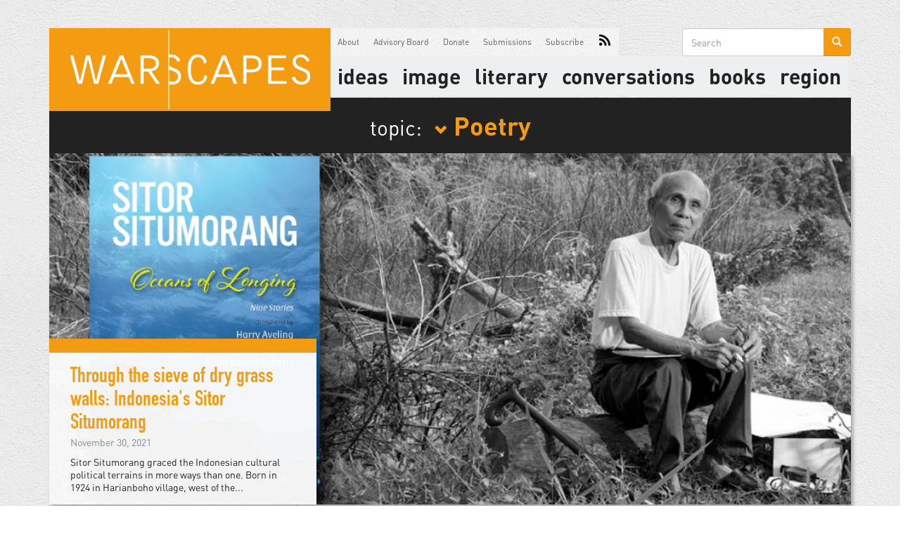

--- FILE ---
content_type: text/html; charset=utf-8
request_url: https://warscapes.com/tags/poetry
body_size: 7631
content:
<!DOCTYPE html>
<html lang="en" dir="ltr"
  xmlns:og="http://ogp.me/ns#">
<head>
  <link rel="profile" href="http://www.w3.org/1999/xhtml/vocab" />
  <meta name="viewport" content="width=device-width, initial-scale=1.0">
  <!--[if IE]><![endif]-->
<link rel="dns-prefetch" href="//cdn.jsdelivr.net" />
<link rel="preconnect" href="//cdn.jsdelivr.net" />
<link rel="dns-prefetch" href="//ajax.googleapis.com" />
<link rel="preconnect" href="//ajax.googleapis.com" />
<link rel="dns-prefetch" href="//stackpath.bootstrapcdn.com" />
<link rel="preconnect" href="//stackpath.bootstrapcdn.com" />
<link rel="dns-prefetch" href="//www.google-analytics.com" />
<link rel="preconnect" href="//www.google-analytics.com" />
<link rel="dns-prefetch" href="//stats.g.doubleclick.net" />
<link rel="preconnect" href="//stats.g.doubleclick.net" />
<meta http-equiv="Content-Type" content="text/html; charset=utf-8" />
<link rel="shortcut icon" href="https://www.warscapes.com/sites/all/themes/warscapes/favicon.ico" type="image/vnd.microsoft.icon" />
<meta name="generator" content="Drupal 7 (https://www.drupal.org)" />
<link rel="canonical" href="https://www.warscapes.com/tags/poetry" />
<link rel="shortlink" href="https://www.warscapes.com/taxonomy/term/903" />
<meta property="og:site_name" content="Warscapes" />
<meta property="og:type" content="article" />
<meta property="og:url" content="https://www.warscapes.com/tags/poetry" />
<meta property="og:title" content="Poetry" />
<meta name="twitter:card" content="summary" />
<meta name="twitter:url" content="https://www.warscapes.com/tags/poetry" />
<meta name="twitter:title" content="Poetry" />
  <title>Poetry | Warscapes</title>
  <style>@import url("/modules/system/system.base.css?snzx0g");</style>
<style>@import url("/modules/field/theme/field.css?snzx0g");@import url("/modules/node/node.css?snzx0g");@import url("/sites/all/modules/nodeorder/css/nodeorder.css?snzx0g");@import url("/sites/all/modules/views/css/views.css?snzx0g");@import url("/sites/all/modules/media/modules/media_wysiwyg/css/media_wysiwyg.base.css?snzx0g");</style>
<style>@import url("/sites/all/modules/amazon/amazon.css?snzx0g");@import url("/sites/all/modules/ctools/css/ctools.css?snzx0g");@import url("/sites/all/modules/nice_menus/css/nice_menus.css?snzx0g");@import url("/sites/all/modules/nice_menus/css/nice_menus_default.css?snzx0g");</style>
<link type="text/css" rel="stylesheet" href="https://stackpath.bootstrapcdn.com/bootstrap/3.4.1/css/bootstrap.min.css" media="all" />
<link type="text/css" rel="stylesheet" href="https://cdn.jsdelivr.net/npm/@unicorn-fail/drupal-bootstrap-styles@0.0.2/dist/3.3.1/7.x-3.x/drupal-bootstrap.css" media="all" />
<style>@import url("/sites/all/themes/warscapes/css/style.css?snzx0g");@import url("/sites/all/themes/warscapes/css/owl.carousel.css?snzx0g");@import url("/sites/all/themes/warscapes/css/owl.theme.css?snzx0g");</style>
  <!-- HTML5 element support for IE6-8 -->
  <!--[if lt IE 9]>
    <script src="https://cdn.jsdelivr.net/html5shiv/3.7.3/html5shiv-printshiv.min.js"></script>
  <![endif]-->
  <script type="text/javascript" src="//ajax.googleapis.com/ajax/libs/jquery/1.10.2/jquery.min.js"></script>
<script type="text/javascript">
<!--//--><![CDATA[//><!--
window.jQuery || document.write("<script src='/sites/all/modules/jquery_update/replace/jquery/1.10/jquery.min.js'>\x3C/script>")
//--><!]]>
</script>
<script type="text/javascript" src="/misc/jquery-extend-3.4.0.js?v=1.10.2"></script>
<script type="text/javascript" src="/misc/jquery-html-prefilter-3.5.0-backport.js?v=1.10.2"></script>
<script type="text/javascript" src="/misc/jquery.once.js?v=1.2"></script>
<script type="text/javascript" src="/misc/drupal.js?snzx0g"></script>
<script type="text/javascript" src="/misc/form-single-submit.js?v=7.103"></script>
<script type="text/javascript" src="https://stackpath.bootstrapcdn.com/bootstrap/3.4.1/js/bootstrap.min.js"></script>
<script type="text/javascript" src="/sites/all/modules/google_analytics/googleanalytics.js?snzx0g"></script>
<script type="text/javascript">
<!--//--><![CDATA[//><!--
(function(i,s,o,g,r,a,m){i["GoogleAnalyticsObject"]=r;i[r]=i[r]||function(){(i[r].q=i[r].q||[]).push(arguments)},i[r].l=1*new Date();a=s.createElement(o),m=s.getElementsByTagName(o)[0];a.async=1;a.src=g;m.parentNode.insertBefore(a,m)})(window,document,"script","https://www.google-analytics.com/analytics.js","ga");ga("create", "UA-26788038-1", {"cookieDomain":"auto"});ga("send", "pageview");
//--><!]]>
</script>
<script type="text/javascript" src="/sites/all/themes/warscapes/js/owl.carousel.min.js?snzx0g"></script>
<script type="text/javascript" src="/sites/all/themes/warscapes/js/js.cookie.js?snzx0g"></script>
<script type="text/javascript" src="/sites/all/themes/warscapes/js/jquery.dotdotdot.min.js?snzx0g"></script>
<script type="text/javascript" src="/sites/all/themes/warscapes/js/scripts.min.js?snzx0g"></script>
<script type="text/javascript">
<!--//--><![CDATA[//><!--
jQuery.extend(Drupal.settings, {"basePath":"\/","pathPrefix":"","setHasJsCookie":0,"ajaxPageState":{"theme":"warscapes","theme_token":"YPPnPOvwkmnmxd6494swv4zSt838yvcqxF7ksj-vMgk","css":{"modules\/system\/system.base.css":1,"modules\/field\/theme\/field.css":1,"modules\/node\/node.css":1,"sites\/all\/modules\/nodeorder\/css\/nodeorder.css":1,"sites\/all\/modules\/views\/css\/views.css":1,"sites\/all\/modules\/media\/modules\/media_wysiwyg\/css\/media_wysiwyg.base.css":1,"sites\/all\/modules\/amazon\/amazon.css":1,"sites\/all\/modules\/ctools\/css\/ctools.css":1,"sites\/all\/modules\/nice_menus\/css\/nice_menus.css":1,"sites\/all\/modules\/nice_menus\/css\/nice_menus_default.css":1,"https:\/\/stackpath.bootstrapcdn.com\/bootstrap\/3.4.1\/css\/bootstrap.min.css":1,"https:\/\/cdn.jsdelivr.net\/npm\/@unicorn-fail\/drupal-bootstrap-styles@0.0.2\/dist\/3.3.1\/7.x-3.x\/drupal-bootstrap.css":1,"sites\/all\/themes\/warscapes\/css\/style.css":1,"sites\/all\/themes\/warscapes\/css\/owl.carousel.css":1,"sites\/all\/themes\/warscapes\/css\/owl.theme.css":1},"js":{"sites\/all\/themes\/bootstrap\/js\/bootstrap.js":1,"\/\/ajax.googleapis.com\/ajax\/libs\/jquery\/1.10.2\/jquery.min.js":1,"misc\/jquery-extend-3.4.0.js":1,"misc\/jquery-html-prefilter-3.5.0-backport.js":1,"misc\/jquery.once.js":1,"misc\/drupal.js":1,"misc\/form-single-submit.js":1,"https:\/\/stackpath.bootstrapcdn.com\/bootstrap\/3.4.1\/js\/bootstrap.min.js":1,"sites\/all\/modules\/google_analytics\/googleanalytics.js":1,"sites\/all\/themes\/warscapes\/js\/owl.carousel.min.js":1,"sites\/all\/themes\/warscapes\/js\/js.cookie.js":1,"sites\/all\/themes\/warscapes\/js\/jquery.dotdotdot.min.js":1,"sites\/all\/themes\/warscapes\/js\/scripts.min.js":1}},"googleanalytics":{"trackOutbound":1,"trackMailto":1,"trackDownload":1,"trackDownloadExtensions":"7z|aac|arc|arj|asf|asx|avi|bin|csv|doc(x|m)?|dot(x|m)?|exe|flv|gif|gz|gzip|hqx|jar|jpe?g|js|mp(2|3|4|e?g)|mov(ie)?|msi|msp|pdf|phps|png|ppt(x|m)?|pot(x|m)?|pps(x|m)?|ppam|sld(x|m)?|thmx|qtm?|ra(m|r)?|sea|sit|tar|tgz|torrent|txt|wav|wma|wmv|wpd|xls(x|m|b)?|xlt(x|m)|xlam|xml|z|zip"},"urlIsAjaxTrusted":{"\/tags\/poetry":true},"bootstrap":{"anchorsFix":0,"anchorsSmoothScrolling":1,"formHasError":1,"popoverEnabled":0,"popoverOptions":{"animation":1,"html":0,"placement":"right","selector":"","trigger":"click","triggerAutoclose":1,"title":"","content":"","delay":0,"container":"body"},"tooltipEnabled":0,"tooltipOptions":{"animation":1,"html":0,"placement":"auto left","selector":"","trigger":"hover focus","delay":0,"container":"body"}}});
//--><!]]>
</script>
</head>
<body class="html not-front not-logged-in no-sidebars page-taxonomy page-taxonomy-term page-taxonomy-term- page-taxonomy-term-903 tags poetry">
  <div id="skip-link">
    <a href="#main-content" class="element-invisible element-focusable">Skip to main content</a>
  </div>
    <div class="warscapes-ads">
  <!-- Billboard/Leaderboard Responsive -->
  <script> 
    if (window.innerWidth <= 600) { 
      var aj_dim = 514841; 
    } 
    else if (window.innerWidth >= 1100) { 
      var aj_dim = '514839,514838'; 
    } 
    else { 
      var aj_dim = 514839; 
    }; 
    aj_server = 'https://litbreaker.nui.media/pipeline/'; aj_tagver = '1.0'; 
    aj_zone = 'litbreaker'; aj_adspot = '518234'; aj_page = '0'; aj_ch = ''; aj_kw = ''; 
    aj_pv = true; aj_click = ''; 
  </script>
  <script src="https://img.nui.media/banners/ajtg.js"></script>
  <script id="mcjs">!function(c,h,i,m,p){m=c.createElement(h),p=c.getElementsByTagName(h)[0],m.async=1,m.src=i,p.parentNode.insertBefore(m,p)}(document,"script","https://chimpstatic.com/mcjs-connected/js/users/0aee27ab2794c66933a73583f/65f1dc6ce422cf04037e5a6d4.js");</script>
</div>

<header id="navbar" role="banner" class="navbar container navbar-default">
  <div class="container">
    <div class="navbar-header">
            <a class="logo navbar-btn pull-left" href="/" title="Home">
        <img src="https://www.warscapes.com/sites/all/themes/warscapes/logo.png" alt="Home" />
      </a>
      
            <a class="name navbar-brand hidden" href="/" title="Home">Warscapes</a>
      
      <!-- .btn-navbar is used as the toggle for collapsed navbar content -->
      <button type="button" class="navbar-toggle" data-toggle="collapse" data-target=".navbar-collapse">
        <span class="sr-only">Toggle navigation</span>
        <span class="icon-bar"></span>
        <span class="icon-bar"></span>
        <span class="icon-bar"></span>
      </button>
    </div>

          <div id="secondary-menu" class="navbar-collapse collapse">
        <nav id="primary-nav" role="navigation">
                      <ul class="menu nav navbar-nav"><li class="first expanded ideas"><div title="" class="nolink" tabindex="0">Ideas</div><ul class="menu nav"><li class="first leaf blog"><a href="/blog" title="">Blog</a></li>
<li class="leaf columns"><a href="/columnist" title="">Columns</a></li>
<li class="leaf opinion"><a href="/opinion" title="">Opinion</a></li>
<li class="leaf reportage"><a href="/reportage" title="">Reportage</a></li>
<li class="leaf reviews"><a href="/reviews" title="">Reviews</a></li>
<li class="last leaf retrospectives"><a href="/retrospectives" title="">Retrospectives</a></li>
</ul></li>
<li class="expanded image"><div title="" class="nolink" tabindex="0">image</div><ul class="menu nav"><li class="first leaf art"><a href="/art" title="">Art</a></li>
<li class="leaf videos"><a href="/videos" title="">Videos</a></li>
<li class="last leaf corona-notebooks"><a href="/corona-notebooks" title="">Corona Notebooks</a></li>
</ul></li>
<li class="expanded literary"><div title="" class="nolink" tabindex="0">literary</div><ul class="menu nav"><li class="first leaf literature"><a href="/literature" title="">Literature</a></li>
<li class="last leaf poetry"><a href="/poetry" title="">Poetry</a></li>
</ul></li>
<li class="expanded conversations"><div title="" class="nolink" tabindex="0">Conversations</div><ul class="menu nav"><li class="first leaf conversations"><a href="/conversations" title="">Conversations</a></li>
<li class="last leaf podcasts"><a href="/podcasts" title="">Podcasts</a></li>
</ul></li>
<li class="leaf books"><a href="/book" title="">Books</a></li>
<li class="last expanded region"><div title="" class="nolink" tabindex="0">Region</div><ul class="menu nav"><li class="first leaf africa"><a href="/region/africa" title="">Africa</a></li>
<li class="leaf asia"><a href="/region/asia" title="">Asia</a></li>
<li class="leaf australia"><a href="/region/australia" title="">Australia</a></li>
<li class="leaf europe"><a href="/region/europe" title="">Europe</a></li>
<li class="leaf latin-america--caribbean"><a href="/region/latin-america-caribbean" title="">Latin America &amp; Caribbean</a></li>
<li class="leaf middle-east"><a href="/region/middle-east" title="">Middle East</a></li>
<li class="last leaf north-america"><a href="/region/north-america" title="">North America</a></li>
</ul></li>
</ul>                  </nav>

        <nav role="navigation">
                      <ul class="menu nav navbar-nav secondary"><li class="first leaf about"><a href="/about" title="">About</a></li>
<li class="leaf advisory-board"><a href="/advisory-board" title="">Advisory Board</a></li>
<li class="leaf donate"><a href="https://donorbox.org/support-the-radical-books-collective" title="Warscapes now runs the Radical Books Collective which creates progressive conversations about books and publishes. ">Donate</a></li>
<li class="leaf submissions"><a href="/submissions" title="">Submissions</a></li>
<li class="leaf subscribe"><a href="/subscribe" title="">Subscribe</a></li>
<li class="last leaf rss"><a href="/rss.xml" title="">RSS</a></li>
</ul>                  </nav>
      </div>

                <div class="region region-navigation">
    <section id="block-search-form" class="block block-search clearfix">

      
  <form class="form-search content-search" action="/tags/poetry" method="post" id="search-block-form" accept-charset="UTF-8"><div><div>
      <h2 class="element-invisible">Search form</h2>
    <div class="input-group"><input title="Enter the terms you wish to search for." placeholder="Search" class="form-control form-text" type="text" id="edit-search-block-form--2" name="search_block_form" value="" size="15" maxlength="128" /><span class="input-group-btn"><button type="submit" class="btn btn-primary"><span class="icon glyphicon glyphicon-search" aria-hidden="true"></span>
</button></span></div><div class="form-actions form-wrapper form-group" id="edit-actions"><button class="element-invisible btn btn-primary form-submit" type="submit" id="edit-submit" name="op" value="Search">Search</button>
</div><input type="hidden" name="form_build_id" value="form-bqxTIfblUPlLh4ctYrFEyh5Jfzn0adSpvW716SKpraY" />
<input type="hidden" name="form_id" value="search_block_form" />
</div>
</div></form>
</section>
<section id="block-nice-menus-1" class="block block-nice-menus clearfix">

      
  <ul class="nice-menu nice-menu-down nice-menu-main-menu" id="nice-menu-1"><li class="menu-2812 menuparent  menu-path-nolink first odd  ideas"><div title="" class="nolink" tabindex="0">Ideas</div><ul><li class="menu-877 menu-path-blog first odd  blog"><a href="/blog" title="">Blog</a></li>
<li class="menu-1383 menu-path-columnist  even columns"><a href="/columnist" title="">Columns</a></li>
<li class="menu-881 menu-path-taxonomy-term-108  odd opinion"><a href="/opinion" title="">Opinion</a></li>
<li class="menu-883 menu-path-taxonomy-term-109  even reportage"><a href="/reportage" title="">Reportage</a></li>
<li class="menu-884 menu-path-taxonomy-term-106  odd reviews"><a href="/reviews" title="">Reviews</a></li>
<li class="menu-885 menu-path-retrospectives  even last retrospectives"><a href="/retrospectives" title="">Retrospectives</a></li>
</ul></li>
<li class="menu-2813 menuparent  menu-path-nolink  even image"><div title="" class="nolink" tabindex="0">image</div><ul><li class="menu-876 menu-path-taxonomy-term-104 first odd  art"><a href="/art" title="">Art</a></li>
<li class="menu-2814 menu-path-videos  even videos"><a href="/videos" title="">Videos</a></li>
<li class="menu-6257 menu-path-corona-notebooks  odd last corona-notebooks"><a href="/corona-notebooks" title="">Corona Notebooks</a></li>
</ul></li>
<li class="menu-2815 menuparent  menu-path-nolink  odd literary"><div title="" class="nolink" tabindex="0">literary</div><ul><li class="menu-880 menu-path-taxonomy-term-102 first odd  literature"><a href="/literature" title="">Literature</a></li>
<li class="menu-882 menu-path-taxonomy-term-103  even last poetry"><a href="/poetry" title="">Poetry</a></li>
</ul></li>
<li class="menu-2816 menuparent  menu-path-nolink  even conversations"><div title="" class="nolink" tabindex="0">Conversations</div><ul><li class="menu-879 menu-path-taxonomy-term-107 first odd  conversations"><a href="/conversations" title="">Conversations</a></li>
<li class="menu-2825 menu-path-podcasts  even last podcasts"><a href="/podcasts" title="">Podcasts</a></li>
</ul></li>
<li class="menu-5936 menu-path-book  odd books"><a href="/book" title="">Books</a></li>
<li class="menu-2817 menuparent  menu-path-nolink  even last region"><div title="" class="nolink" tabindex="0">Region</div><ul><li class="menu-2818 menu-path-taxonomy-term-1986 first odd  africa"><a href="/region/africa" title="">Africa</a></li>
<li class="menu-2819 menu-path-taxonomy-term-1987  even asia"><a href="/region/asia" title="">Asia</a></li>
<li class="menu-2820 menu-path-taxonomy-term-1988  odd australia"><a href="/region/australia" title="">Australia</a></li>
<li class="menu-2821 menu-path-taxonomy-term-2084  even europe"><a href="/region/europe" title="">Europe</a></li>
<li class="menu-2824 menu-path-taxonomy-term-1991  odd latin-america--caribbean"><a href="/region/latin-america-caribbean" title="">Latin America &amp; Caribbean</a></li>
<li class="menu-2822 menu-path-taxonomy-term-2094  even middle-east"><a href="/region/middle-east" title="">Middle East</a></li>
<li class="menu-2823 menu-path-taxonomy-term-1990  odd last north-america"><a href="/region/north-america" title="">North America</a></li>
</ul></li>
</ul>

</section>
  </div>
            </div>
</header>

<div class="main-container container">

  <header role="banner" id="page-header">
    
      </header> <!-- /#page-header -->

  <div class="row">

    
    <section class="col-sm-12">
                  <a id="main-content"></a>
                                                        
        <div class="region region-content">
    <section id="block-system-main" class="block block-system clearfix">

      
  <div class="view view-tag-articles view-id-tag_articles view-display-id-page view-dom-id-3bd6226a9cb0ded9ecf0005ec540b597">
            <div class="view-header">
      <h1>topic: <a data-toggle="collapse" data-target=".view-id-topic_block"><span class="glyphicon glyphicon-chevron-down"></span>Poetry</a></h1>
<div class="view view-topic-block view-id-topic_block view-display-id-topics_term_block collapse view-dom-id-c10bb0aec9c57af5c0c07bb721bb28f3">
            <div class="view-header">
      <p><a data-toggle="collapse" data-target=".view-id-topic_block"><span class="glyphicon glyphicon-remove-circle"></a></p>
    </div>
  
  
  
      <div class="view-content">
        <ul class="list-unstyled">
    <li class="first odd">
      
      <div>
  
    
      <a href="/topic/algeria-0">Algeria</a>
      </div>
  
    </li>
      <li class="even">
      
      <div>
  
    
      <a href="/topic/baldwin">Baldwin</a>
      </div>
  
    </li>
      <li class="odd">
      
      <div>
  
    
      <a href="/tags/palestine">Palestine</a>
      </div>
  
    </li>
      <li class="even">
      
      <div>
  
    
      <a href="/tags/blacklivesmatter-0">BlackLivesMatter</a>
      </div>
  
    </li>
      <li class="odd">
      
      <div>
  
    
      <a href="/tags/race">race</a>
      </div>
  
    </li>
      <li class="even">
      
      <div>
  
    
      <a href="/tags/occupation">Occupation</a>
      </div>
  
    </li>
      <li class="odd">
      
      <div>
  
    
      <a href="/tags/women">women</a>
      </div>
  
    </li>
      <li class="even">
      
      <div>
  
    
      <a href="/tags/feminism">Feminism</a>
      </div>
  
    </li>
      <li class="odd">
      
      <div>
  
    
      <a href="/tags/art">art</a>
      </div>
  
    </li>
      <li class="even">
      
      <div>
  
    
      <a href="/tags/literature">literature</a>
      </div>
  
    </li>
      <li class="odd">
      
      <div>
  
    
      <a href="/tags/poetry" class="active">Poetry</a>
      </div>
  
    </li>
      <li class="even">
      
      <div>
  
    
      <a href="/tags/revolution">revolution</a>
      </div>
  
    </li>
      <li class="odd">
      
      <div>
  
    
      <a href="/tags/violence">violence</a>
      </div>
  
    </li>
      <li class="even">
      
      <div>
  
    
      <a href="/tags/africa">Africa</a>
      </div>
  
    </li>
      <li class="odd">
      
      <div>
  
    
      <a href="/tags/film">Film</a>
      </div>
  
    </li>
      <li class="even">
      
      <div>
  
    
      <a href="/tags/digital">digital</a>
      </div>
  
    </li>
      <li class="odd">
      
      <div>
  
    
      <a href="/topic/algeria-0">Algeria</a>
      </div>
  
    </li>
      <li class="even">
      
      <div>
  
    
      <a href="/topic/white-supremacy">white supremacy</a>
      </div>
  
    </li>
      <li class="odd">
      
      <div>
  
    
      <a href="/topic/video">video</a>
      </div>
  
    </li>
      <li class="last even">
      
      <div>
  
    
      <a href="/topic/adolescents">adolescents</a>
      </div>
  
    </li>
    </ul>
    </div>
  
  
  
  
  
  
</div>    </div>
  
  
  
      <div class="view-content">
      
	<div class="node-1 article-feature first">
		<div class="node-type">
				</div>

		<div class="node-wrapper">
			<div class="node-body">
				<div class="node-title">
					<a href="/reviews/through-sieve-dry-grass-walls-indonesias-sitor-situmorang">Through the sieve of dry grass walls: Indonesia's Sitor Situmorang</a>
				</div>
				<div class="node-date">November 30, 2021</div>
				<div class="node-summary">Sitor Situmorang graced the Indonesian cultural political terrains in more ways than one. Born in 1924 in Harianboho village, west of the...</div>
			</div>

			<div class="node-feature-image">
				<a href="/reviews/through-sieve-dry-grass-walls-indonesias-sitor-situmorang" title="Through the sieve of dry grass walls: Indonesia's Sitor Situmorang">
					<img src="https://www.warscapes.com/sites/default/files/styles/homepage_slideshow/public/untitled_design_2.png?itok=uZqO-W4Z" alt="">
				</a>
			</div>
		</div>
	</div>
	<div class="node-2 article-block col-sm-6 col-lg-4">
		<div class="node-type">
					<div class="title">
				Conversations			</div>
				</div>

		<div class="node-wrapper">
			<div class="node-body">
				<div class="node-title">
					<a href="/conversations/what-binds-us-boat-poet-gbenga-adeoba-migration">What binds us, in this boat: Poet ‘Gbenga Adeoba on migration</a>
				</div>
				<div class="node-date">May 28, 2020</div>
				<div class="node-summary">On encountering ‘Gbenga Adeoba’s poems in 2018 I was struck by the tonal restraint with which his poems took up the urgent subject of...</div>
			</div>

			<div class="node-feature-image">
				<a href="/conversations/what-binds-us-boat-poet-gbenga-adeoba-migration" title="What binds us, in this boat: Poet ‘Gbenga Adeoba on migration">
					<img src="https://www.warscapes.com/sites/default/files/styles/related_articles_block/public/gbenga.png?itok=065lSTws" alt="">
				</a>
			</div>
		</div>
	</div>
	<div class="node-3 article-block col-sm-6 col-lg-4">
		<div class="node-type">
					<div class="title">
				Poetry			</div>
				</div>

		<div class="node-wrapper">
			<div class="node-body">
				<div class="node-title">
					<a href="/poetry/dawn-darkness">Dawn of Darkness</a>
				</div>
				<div class="node-date">April 19, 2020</div>
				<div class="node-summary">I know, I know, It threatens the common gestures of human bonding The handshake, The hug The shoulders we give each other to cry on The...</div>
			</div>

			<div class="node-feature-image">
				<a href="/poetry/dawn-darkness" title="Dawn of Darkness">
					<img src="https://www.warscapes.com/sites/default/files/styles/related_articles_block/public/ngugi-wa-thiongo-1-1250x550.jpg?itok=DN8j1Py8" alt="">
				</a>
			</div>
		</div>
	</div>
	<div class="node-4 article-block col-sm-6 col-lg-4">
		<div class="node-type">
					<div class="title">
				Reviews			</div>
				</div>

		<div class="node-wrapper">
			<div class="node-body">
				<div class="node-title">
					<a href="/reviews/nathalie-handal-no-state-solution-poetry">Nathalie Handal: A No-State Solution in Poetry</a>
				</div>
				<div class="node-date">December 18, 2019</div>
				<div class="node-summary">In the 2001 song "Somos Más Americanos" (que todititos los gringos), the popular norteño band Los Tigres del Norte critiques the legitimacy...</div>
			</div>

			<div class="node-feature-image">
				<a href="/reviews/nathalie-handal-no-state-solution-poetry" title="Nathalie Handal: A No-State Solution in Poetry">
					<img src="https://www.warscapes.com/sites/default/files/styles/related_articles_block/public/handal1.jpg?itok=TU_JMcK-" alt="">
				</a>
			</div>
		</div>
	</div>
	<div class="node-5 article-block col-sm-6 col-lg-4">
		<div class="node-type">
					<div class="title">
				Poetry			</div>
				</div>

		<div class="node-wrapper">
			<div class="node-body">
				<div class="node-title">
					<a href="/poetry/b-c-s-poems">From Bác Sĩ Poems</a>
				</div>
				<div class="node-date">November 20, 2018</div>
				<div class="node-summary">The Mountain Moved Our bunker shook; I felt the blast; my corpse would be crisp and charred. Would I talk to Dante at last? where? paradiso...</div>
			</div>

			<div class="node-feature-image">
				<a href="/poetry/b-c-s-poems" title="From Bác Sĩ Poems">
					<img src="https://www.warscapes.com/sites/default/files/styles/related_articles_block/public/giron-poems.jpg?itok=TOmV5yz4" alt="">
				</a>
			</div>
		</div>
	</div>
	<div class="node-6 article-block col-sm-6 col-lg-4">
		<div class="node-type">
					<div class="title">
				Conversations			</div>
				</div>

		<div class="node-wrapper">
			<div class="node-body">
				<div class="node-title">
					<a href="/conversations/sarah-ladipo-manyika-and-new-literary-geographies">Sarah Ladipo Manyika and New Literary Geographies</a>
				</div>
				<div class="node-date">June 3, 2018</div>
				<div class="node-summary">I recently had the privilege of meeting British-Nigerian writer and professor of literature Sarah Ladipo Manyika at an African literature...</div>
			</div>

			<div class="node-feature-image">
				<a href="/conversations/sarah-ladipo-manyika-and-new-literary-geographies" title="Sarah Ladipo Manyika and New Literary Geographies">
					<img src="https://www.warscapes.com/sites/default/files/styles/related_articles_block/public/sarahlm.jpg?itok=gbHHuVVO" alt="">
				</a>
			</div>
		</div>
	</div>
	<div class="node-7 article-block col-sm-6 col-lg-4">
		<div class="node-type">
					<div class="title">
				Opinion			</div>
				</div>

		<div class="node-wrapper">
			<div class="node-body">
				<div class="node-title">
					<a href="/opinion/african-solutions-african-problems">African Solutions for African Problems</a>
				</div>
				<div class="node-date">February 6, 2018</div>
				<div class="node-summary">The transcript of the speech titled "African Solutions for African Problems: Limning the Contours of a New Form of Connectivity" delivered...</div>
			</div>

			<div class="node-feature-image">
				<a href="/opinion/african-solutions-african-problems" title="African Solutions for African Problems">
					<img src="https://www.warscapes.com/sites/default/files/styles/related_articles_block/public/untitled_3.png?itok=_uUAzski" alt="">
				</a>
			</div>
		</div>
	</div>
	<div class="node-8 article-block col-sm-6 col-lg-4">
		<div class="node-type">
					<div class="title">
				videos			</div>
				</div>

		<div class="node-wrapper">
			<div class="node-body">
				<div class="node-title">
					<a href="/videos/evening-poetry-horn-africa">An Evening of Poetry from the Horn of Africa</a>
				</div>
				<div class="node-date">January 13, 2018</div>
				<div class="node-summary">In conjunction with The Center for Place, Culture and Politics , Warscapes magazine presents An Evening of Poetry from the Horn of Africa...</div>
			</div>

			<div class="node-feature-image">
				<a href="/videos/evening-poetry-horn-africa" title="An Evening of Poetry from the Horn of Africa">
					<img src="https://www.warscapes.com/sites/default/files/styles/related_articles_block/public/poetry-evening_photo_0.jpg?itok=hexa9iol" alt="">
				</a>
			</div>
		</div>
	</div>
	<div class="node-9 article-block col-sm-6 col-lg-4">
		<div class="node-type">
					<div class="title">
				Poetry			</div>
				</div>

		<div class="node-wrapper">
			<div class="node-body">
				<div class="node-title">
					<a href="/poetry/night-so-beautiful">A Night So Beautiful</a>
				</div>
				<div class="node-date">November 30, 2017</div>
				<div class="node-summary">A NIGHT SO BEAUTIFUL WE HAD TO BURN DOWN THE SENATOR’S HOUSE #43 A night that will not end fears only one thing. A NIGHT SO BEAUTIFUL WE...</div>
			</div>

			<div class="node-feature-image">
				<a href="/poetry/night-so-beautiful" title="A Night So Beautiful">
					<img src="https://www.warscapes.com/sites/default/files/styles/related_articles_block/public/car_drops_of_water_glass_rain_raindrops_rainy-1039809.jpg?itok=XJZWHHK3" alt="">
				</a>
			</div>
		</div>
	</div>
    </div>
  
      <div class="text-center"><ul class="pagination"><li class="active"><span>1</span></li>
<li><a title="Go to page 2" href="/tags/poetry?page=1">2</a></li>
<li><a title="Go to page 3" href="/tags/poetry?page=2">3</a></li>
<li><a title="Go to page 4" href="/tags/poetry?page=3">4</a></li>
<li><a title="Go to page 5" href="/tags/poetry?page=4">5</a></li>
<li><a title="Go to page 6" href="/tags/poetry?page=5">6</a></li>
<li><a title="Go to page 7" href="/tags/poetry?page=6">7</a></li>
<li><a title="Go to page 8" href="/tags/poetry?page=7">8</a></li>
<li><a title="Go to page 9" href="/tags/poetry?page=8">9</a></li>
<li class="next"><a title="Go to next page" href="/tags/poetry?page=1">next ›</a></li>
<li class="pager-last"><a title="Go to last page" href="/tags/poetry?page=8">last »</a></li>
</ul></div>  
  
  
  
  
</div>
</section>
<section id="block-block-1" class="block block-block donate-block col-lg-12 clearfix">

      
  <div id="donation-block">
<div class="donate-figure">
<div class="donate-text">Like any of the articles? Support our work.</div>
<div class="donate-image">&nbsp;</div>
</div>
<div class="donate-cta"><a href="http://secure.donationpay.org/warscapes/" target="_blank">Donate Now</a></p>
<ul class="warscapes-social-media">
<li><a href="https://twitter.com/warscapes"><span class="icon iconTwitter">Twitter</span></a></li>
<li><a href="https://www.facebook.com/Warscapes"><span class="icon iconFacebook">Facebook</span></a></li>
<li><a href="https://plus.google.com/102950515684873229589/posts"><span class="icon iconGooglePlus">Google+</span></a></li>
<li><a href="mailto:contact@warscapes.com"><span class="icon iconEmail">Email</span> </a></li>
</ul>
</div>
</div>

</section>
  </div>

        <div id="fb-root"></div>
        <script>(function(d, s, id) {
          var js, fjs = d.getElementsByTagName(s)[0];
          if (d.getElementById(id)) return;
          js = d.createElement(s); js.id = id;
          js.src = "//connect.facebook.net/en_US/sdk.js#xfbml=1&appId=721694437898065&version=v2.0";
          fjs.parentNode.insertBefore(js, fjs);
        }(document, 'script', 'facebook-jssdk'));</script>
    </section>

    
  </div>
</div>
<footer class="footer container">
    <div class="region region-footer">
    <section id="block-block-3" class="block block-block footer-block col-xs-12 col-sm-12 col-lg-12 clearfix">

      
  <div class="brand-logo">Warscapes</div>
<div class="pull-left">
	&copy;2026 Warscapes Magazine.
</div>

<div class="pull-right">
	<nav>
		<a href="/work-us">Work For Us</a>
		<a href="/contact-us">Contact Us</a>
		<a href="/archives">Archives</a>
	</nav>

	Follow Us On: 
	<a href="https://www.facebook.com/Warscapes"><span class="icon iconFacebook">Facebook</span></a>
	<a href="https://twitter.com/warscapes"><span class="icon iconTwitter">Twitter</span></a>
</div>
</section>
  </div>
</footer>
  <script type="text/javascript" src="/sites/all/themes/bootstrap/js/bootstrap.js?snzx0g"></script>
</body>
</html>
